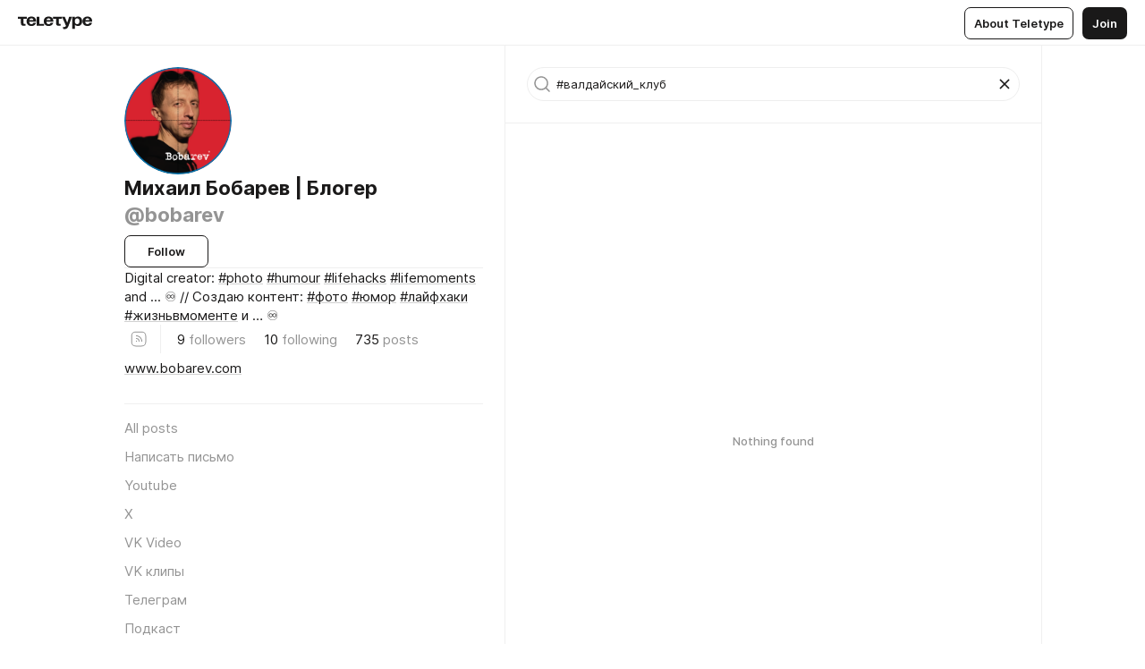

--- FILE ---
content_type: text/html
request_url: https://www.bobarev.com/?search=%23%D0%B2%D0%B0%D0%BB%D0%B4%D0%B0%D0%B9%D1%81%D0%BA%D0%B8%D0%B9_%D0%BA%D0%BB%D1%83%D0%B1
body_size: 48057
content:
<!DOCTYPE html>
<html  lang="en" data-theme="auto" data-head-attrs="lang,data-theme">

<head>
  
  <title>Михаил Бобарев | Блогер — #валдайский_клуб — Teletype</title><meta http-equiv="content-type" content="text/html; charset=UTF-8"><meta name="viewport" content="width=device-width, initial-scale=1, user-scalable=no"><meta name="apple-mobile-web-app-capable" content="yes"><meta name="apple-mobile-web-app-status-bar-style" content="default"><meta name="theme-color" content="#FFFFFF"><meta property="og:url" content="https://www.bobarev.com/?search=%23%D0%B2%D0%B0%D0%BB%D0%B4%D0%B0%D0%B9%D1%81%D0%BA%D0%B8%D0%B9_%D0%BA%D0%BB%D1%83%D0%B1"><meta property="og:site_name" content="Teletype"><meta property="tg:site_verification" content="g7j8/rPFXfhyrq5q0QQV7EsYWv4="><meta property="fb:app_id" content="560168947526654"><meta property="fb:pages" content="124472808071141"><meta property="twitter:card" content="summary_large_image"><link rel="canonical" href="https://www.bobarev.com/?search=%2523%25D0%25B2%25D0%25B0%25D0%25BB%25D0%25B4%25D0%25B0%25D0%25B9%25D1%2581%25D0%25BA%25D0%25B8%25D0%25B9_%25D0%25BA%25D0%25BB%25D1%2583%25D0%25B1"><link rel="alternate" href="https://www.bobarev.com/?search=%2523%25D0%25B2%25D0%25B0%25D0%25BB%25D0%25B4%25D0%25B0%25D0%25B9%25D1%2581%25D0%25BA%25D0%25B8%25D0%25B9_%25D0%25BA%25D0%25BB%25D1%2583%25D0%25B1" hreflang="x-default"><link rel="icon" type="image/x-icon" href="/favicon.ico"><link rel="icon" type="image/svg+xml" href="https://teletype.in/static/favicon.f39059fb.svg"><link rel="apple-touch-icon" href="https://teletype.in/static/apple-touch-icon.39e27d32.png"><link rel="search" type="application/opensearchdescription+xml" title="Teletype" href="https://teletype.in/opensearch.xml"><script src="https://yandex.ru/ads/system/context.js" async></script><script type="application/javascript">window.yaContextCb = window.yaContextCb || []</script><meta property="og:title" content="Михаил Бобарев | Блогер on Teletype"><meta property="twitter:title" content="Михаил Бобарев | Блогер on Teletype"><meta name="description" content="Digital creator: #photo #humour #lifehacks #lifemoments and ... ♾️ // Создаю контент: #фото #юмор #лайфхаки #жизньвмоменте и … ♾️"><meta property="og:description" content="Digital creator: #photo #humour #lifehacks #lifemoments and ... ♾️ // Создаю контент: #фото #юмор #лайфхаки #жизньвмоменте и … ♾️"><meta property="twitter:description" content="Digital creator: #photo #humour #lifehacks #lifemoments and ... ♾️ // Создаю контент: #фото #юмор #лайфхаки #жизньвмоменте и … ♾️"><meta property="og:image" content="https://img1.teletype.in/files/4e/b8/4eb85e03-9f4c-4352-9a5b-c3399e8cfe44.png"><meta property="twitter:image" content="https://img1.teletype.in/files/4e/b8/4eb85e03-9f4c-4352-9a5b-c3399e8cfe44.png"><meta property="og:image:type" content="image/png"><meta property="og:image:width" content="1200"><meta property="og:image:height" content="630"><link rel="alternate" type="application/rss+xml" title="RSS" href="https://www.bobarev.com/data/rss"><link rel="alternate" type="application/atom+xml" title="Atom" href="https://www.bobarev.com/data/atom"><meta name="head:count" content="31"><script>window.__INITIAL_STATE__={"config":{"version":"4.41.13","app_version":"4.41.13-4102","build_number":4102,"app":{"name":"teletype","title":"Teletype","url":{"assets":"https:\u002F\u002Fteletype.in","media":"https:\u002F\u002Fteletype.in\u002Ffiles","site":"https:\u002F\u002Fteletype.in","api":"https:\u002F\u002Fteletype.in\u002Fapi","updater":"wss:\u002F\u002Fteletype.in\u002Fupdater","media_api":"https:\u002F\u002Fteletype.in\u002Fmedia"},"links":{"tos":"https:\u002F\u002Fjournal.teletype.in\u002Flegal","journal":"https:\u002F\u002Fjournal.teletype.in\u002F","privacy":"https:\u002F\u002Fjournal.teletype.in\u002Flegal-privacy","domains":"https:\u002F\u002Fjournal.teletype.in\u002Fdomains","features":"https:\u002F\u002Fjournal.teletype.in\u002Ffeatures","updates":"https:\u002F\u002Fjournal.teletype.in\u002F+updates","email":"mailbox@teletype.in","cloudtips":{"tos":"https:\u002F\u002Fstatic.cloudpayments.ru\u002Fdocs\u002FCloudTips\u002Fcloudtips_oferta_teletype.pdf","agreement":"https:\u002F\u002Fstatic.cloudpayments.ru\u002Fdocs\u002FCloudTips\u002Fcloudtips_agreement_teletype.pdf","policy":"https:\u002F\u002Fstatic.cloudpayments.ru\u002Fdocs\u002Fpolicy-cloudpayments.pdf"}},"service":{"metrika":"42100904","ga":"G-74SRE9LWC4","facebook_id":560168947526654,"facebook_pages":"124472808071141","facebook_redirect":"https:\u002F\u002Fteletype.in\u002F.fb-callback","google_id":"589698636327-74fehjo4inhlnkc237ulk51petqlem42.apps.googleusercontent.com","google_redirect":"https:\u002F\u002Fteletype.in\u002F.google-callback","vk_id":51923672,"vk_redirect":"https:\u002F\u002Fteletype.in\u002F.vk-callback","yandex_pay_id":"aca5092b-9bd5-4dd1-875e-0e0be05aff00","yandex_pay_env":"Production","yandex_pay_gw":"cloudpayments","yandex_pay_gw_id":null,"tg_iv":"g7j8\u002FrPFXfhyrq5q0QQV7EsYWv4=","tg_login":"TeletypeAppBot","tg_link":"https:\u002F\u002Ft.me\u002FTeletypeAppBot","twitch_id":"lxc0c8o0u0l42bo1smeno623bnlxhs","twitch_redirect":"https:\u002F\u002Fteletype.in\u002F.twitch-callback","apple_id":"in.teletype.web","apple_redirect":"https:\u002F\u002Fteletype.in\u002F.siwa","recaptcha":"6Lf-zgAVAAAAAJIxQX0tdkzpFySG2e607DdgqRF-","recaptcha_v2":"6Lfm6TEfAAAAAK_crKCAL3BUBLmdZnrsvOeTHMNj","yandes_pay_gw_id":""},"pushes":{"app_id":"9185fd40-8599-4ea3-a2e7-f4e88560970e","auto_register":false,"notify_button":false,"iframe_path":"pushes","subscribe_path":"pushes\u002Fsubscribe"},"domains":{"protocol":"http:","port":null},"articles_on_page":10,"max_users_topics":10,"max_menu_items":10,"max_user_blogs":5,"autosave_timeout":15000,"views_scrolls":null,"articles_reactions":{"default":["👍","👎"],"max_uniq":10},"comments":{"can_edit_period":300000,"autoupdate_period":15000,"max_depth":3,"compact_from":2,"thread_collapse":25,"whitelist":{"formats":["bold","italic","strike","code","link","code"],"items":["p","blockquote","pre","image","youtube","vimeo","rutube","vkvideo"]}},"media":{"accept":[{"ext":".jpg","type":"jpg","types":["image\u002Fjpeg"]},{"ext":".png","type":"png","types":["image\u002Fpng"]},{"ext":".gif","type":"gif","types":["image\u002Fgif"]}],"max_size":5242880,"max_userpic_size":1048576},"langs":{"aliases":{"ru":["ru","be","uk","ky","ab","mo","et","lv"],"en":["en"]},"default":"en"}},"data":{"ttl":{"account":60000,"blog_articles":600000,"app_settings":600000,"showcase":60000,"article":60000,"blog":5000,"search":5000,"unsplash":60000,"comments":15000,"notifications":60000,"emoji":10000000}}},"domain":"www.bobarev.com","timezone":0,"lid":"6563846c-817c-5b84-aa40-1ec660226f91","url":"https:\u002F\u002Fwww.bobarev.com\u002F?search=%23%D0%B2%D0%B0%D0%BB%D0%B4%D0%B0%D0%B9%D1%81%D0%BA%D0%B8%D0%B9_%D0%BA%D0%BB%D1%83%D0%B1","account":{"_loading":false,"id":null,"blog_id":null,"blogs":null,"uri":null,"name":null,"userpic":null,"lang":null,"darkmode":null,"can_create_blog":null,"tfa_enabled":null,"popup_open":false,"wallet":{"loaded":false,"enabled":false,"available":false,"card":null,"balance":null,"receiver":null,"donations":{"params":{"from_date":null,"to_date":null,"blog_id":null},"total":0,"amount":0,"list":[]},"transactions":{"params":{"from_date":null,"to_date":null},"total":0,"amount":0,"list":[]},"payouts":{"params":{"from_date":null,"to_date":null},"total":0,"amount":0,"list":[]},"payout":{"open":false}}},"langs":{"lang":"en"},"app_settings":{"data":{"ad":{"params":{"article-under-text":{"id":"R-A-2565196-12","el":true,"disabled":true,"disableAdult":true,"exclude":[4102528]},"feed-article-under-text":{"id":"R-A-2565196-3","el":true},"article-floor":{"disabled":true,"type":"floorAd","platform":"touch","timeout":5000,"exclude":[4102528]},"blog-floor":{"disabled":true,"type":"floorAd","platform":"touch","timeout":5000,"exclude":[4102528]},"main-floor":{"disabled":true,"type":"floorAd","platform":"touch","timeout":10000},"blog-list":{"id":"R-A-2565196-13","el":true,"every":6,"start":1,"disableAdult":true,"exclude":[4102528]},"main-list":{"id":"R-A-2565196-14","el":true,"every":4},"main-trending-list":{"id":"R-A-2565196-14","disabled":true,"el":true,"every":4,"start":4},"main-following-list":{"id":"R-A-2565196-15","disabled":true,"el":true,"every":4,"start":4},"main-feed":{"id":"R-A-2565196-16","disabled":false,"type":"feed","el":true,"start":4,"every":0,"feedCardCount":4,"mobile":{"feedCardCount":4}},"article-feed":{"id":"R-A-2565196-17","disabled":false,"type":"feed","el":true,"feedCardCount":4,"disableAdult":true,"exclude":[4102528]},"article-above-text":{"id":"R-A-2565196-18","disabled":false,"el":true,"disableAdult":true,"exclude":[4102528]}},"exclude":[4102528]},"updater":{"enabled":true},"example_blogs":[65,71297,111029],"unsplash":[{"url":"https:\u002F\u002Fimages.unsplash.com\u002Fphoto-1562725081-7afc517eca8c?crop=entropy&cs=srgb&fm=jpg&ixid=M3w2MzEyfDB8MXxyYW5kb218fHx8fHx8fHwxNzY5ODM1NjAwfA&ixlib=rb-4.1.0&q=85","author":"Matthew Fournier","link":"https:\u002F\u002Funsplash.com\u002F@mattyfours"}],"giphy":["https:\u002F\u002Fmedia4.giphy.com\u002Fmedia\u002Fv1.Y2lkPTU2YzQ5Mjdld2hxbXoybWQ0a2M3ZzltZmNyaHBqbjgzNnh3cWUxc3FzbXdmYnQweSZlcD12MV9naWZzX2dpZklkJmN0PWc\u002F14SAx6S02Io1ThOlOY\u002Fgiphy.gif","https:\u002F\u002Fmedia1.giphy.com\u002Fmedia\u002Fv1.Y2lkPTU2YzQ5MjdlZnhsNXJnbmF3NWV6OTN5ZXgzdTBhNHZxdDJmYWgxZHhxcnZodmphcSZlcD12MV9naWZzX2dpZklkJmN0PWc\u002FLdOyjZ7io5Msw\u002Fgiphy.gif","https:\u002F\u002Fmedia1.giphy.com\u002Fmedia\u002Fv1.Y2lkPTU2YzQ5MjdlbjF5dTN3NTM0MTdya2x6MHU0dnNza3NudGVxbWR5dGN0Ynl5OWV3YSZlcD12MV9naWZzX2dpZklkJmN0PWc\u002FlptjRBxFKCJmFoibP3\u002Fgiphy-downsized.gif","https:\u002F\u002Fmedia0.giphy.com\u002Fmedia\u002Fv1.Y2lkPTU2YzQ5MjdldTV2bjVqNnNiMjJna3E1a3JpdTdpeG9hbjVmbnBjZmVyajhlMXVoYiZlcD12MV9naWZzX2dpZklkJmN0PWc\u002FLCdPNT81vlv3y\u002Fgiphy-downsized.gif","https:\u002F\u002Fmedia1.giphy.com\u002Fmedia\u002Fv1.Y2lkPTU2YzQ5MjdlYjFkYXhvbHl2cWp4dmZzdDl0aWlwaXV0eDd6b2Z0aTh4dGVtNjJvZSZlcD12MV9naWZzX2dpZklkJmN0PWc\u002FbPdI2MXEbnDUs\u002Fgiphy.gif","https:\u002F\u002Fmedia4.giphy.com\u002Fmedia\u002Fv1.Y2lkPTU2YzQ5MjdlYnp2azkzY214aHAxY211cHVhM2pqdTBkYWx6NGFpb2FvdzlqN3BkbiZlcD12MV9naWZzX2dpZklkJmN0PWc\u002FEXmE33UEtfuQo\u002Fgiphy.gif","https:\u002F\u002Fmedia4.giphy.com\u002Fmedia\u002Fv1.Y2lkPTU2YzQ5MjdlZ3ZyODd2d2s1NHlhZjR4NGIzNW45ZHBicWdrNDhxZGpwc2ZqcHlvYiZlcD12MV9naWZzX2dpZklkJmN0PWc\u002FJLELwGi2ksYTu\u002Fgiphy.gif","https:\u002F\u002Fmedia3.giphy.com\u002Fmedia\u002Fv1.Y2lkPTU2YzQ5Mjdla3plYzZ2bDR5em9xYzh2YzNyMmwwODJzNG1veGxtZGtnN3I0eTQzciZlcD12MV9naWZzX2dpZklkJmN0PWc\u002F56t3lKn4Xym0DQ2Zn7\u002Fgiphy-downsized.gif","https:\u002F\u002Fmedia3.giphy.com\u002Fmedia\u002Fv1.Y2lkPTU2YzQ5MjdlMHJzZ3d1Z3FmbjdpbGxtMXBxZ3gxM3MzaHVjaGJlcWw3cnFueXN2eCZlcD12MV9naWZzX2dpZklkJmN0PWc\u002F3Jhdg8Qro5kMo\u002Fgiphy.gif","https:\u002F\u002Fmedia1.giphy.com\u002Fmedia\u002Fv1.Y2lkPTU2YzQ5Mjdld2ptc3Y2Zng0OXViZ2c4YWVxbmprYWE3NzhzYm5pdGc2cXBnMThzYyZlcD12MV9naWZzX2dpZklkJmN0PWc\u002F3osxYamKD88c6pXdfO\u002Fgiphy.gif","https:\u002F\u002Fmedia0.giphy.com\u002Fmedia\u002Fv1.Y2lkPTU2YzQ5MjdlcXEzcGx4dHZ3Y2c1cjVkNTR6NmYxdnR1aDZ5b3p3ZWhvY2U5bXcydyZlcD12MV9naWZzX2dpZklkJmN0PWc\u002FMOMKdGBAWJDmkYtBUW\u002Fgiphy-downsized.gif"],"_loadTime":1769838379222},"loading":null},"search":{"loading":{"search":true,"suggest":true},"search":{"query":"","blog_id":null,"articles":[],"blogs":[],"offset":{"blogs":0,"articles":0},"total":{"blogs":0,"articles":0}},"suggest":[]},"blog_articles":{"items":{"1131955":{"length":734,"limit":10,"last_article":0,"blog":{"id":1131955,"uri":"bobarev","name":"Михаил Бобарев | Блогер","userpic":"https:\u002F\u002Fimg3.teletype.in\u002Ffiles\u002Fef\u002F8a\u002Fef8aaba9-ca13-4efd-92d3-1e99860712e9.png","domain":"www.bobarev.com","domain_https":true,"bio":"Digital creator: #photo #humour #lifehacks #lifemoments and ... ♾️ \u002F\u002F Создаю контент: #фото #юмор #лайфхаки #жизньвмоменте и … ♾️","sharing":"https:\u002F\u002Fimg1.teletype.in\u002Ffiles\u002F4e\u002Fb8\u002F4eb85e03-9f4c-4352-9a5b-c3399e8cfe44.png","website":"https:\u002F\u002Fwww.bobarev.com","lang":"ru","list_style":null,"personal":true,"verified":false,"adult":false,"show_topics_menu":true,"comments_enabled":true,"reactions_enabled":true,"reposts_enabled":true,"related_enabled":true,"donations_disabled":null,"menu":[{"url":"mailto:ibobarev@gmail.com?subject=Телетайп блог","name":"Написать письмо"},{"url":"https:\u002F\u002Fwww.youtube.com\u002Fc\u002Fmichaelbobarev","name":"Youtube"},{"url":"https:\u002F\u002Fx.com\u002Fmichaelbobarev","name":"X"},{"url":"https:\u002F\u002Fvk.com\u002Fvideo\u002F@michaelbobarev","name":"VK Video"},{"url":"https:\u002F\u002Fvk.com\u002Fclips\u002Fmichaelbobarev","name":"VK клипы"},{"url":"https:\u002F\u002Ft.me\u002Fmichaelbobarev","name":"Телеграм"},{"url":"https:\u002F\u002Fpodcast.bobarev.com","name":"Подкаст"},{"url":"https:\u002F\u002Fdomain.bobarev.com","name":"Красивое доменное имя"},{"url":"https:\u002F\u002Fud.me\u002Fbobarev.x","name":"Bobarev.X"},{"url":"https:\u002F\u002Fud.me\u002Fbobarev.wallet","name":"Bobarev.Wallet"}]},"sections":{"published":735,"scheduled":null,"hidden":null,"drafts":null},"pinned_article":{"id":8126119,"uri":"radio","created_at":"2026-01-26T19:42:49.392Z","published_at":"2026-01-26T19:42:49.389Z","last_edited_at":"2026-01-26T20:50:40.284Z","visibility":"all","title":"Bobarev FM","cut_text":"Digital creator: #photo #humour #lifehacks #lifemoments and ... ♾️ \u002F\u002F Создаю контент: #фото #юмор #лайфхаки #жизньвмоменте и … ♾️","cut_image":"https:\u002F\u002Fimg1.teletype.in\u002Ffiles\u002F88\u002Fcb\u002F88cb7b54-376a-4f8e-b78a-e701f698baad.png","cut_article_id":null,"sharing_text":"Digital creator: #photo #humour #lifehacks #lifemoments and ... ♾️ \u002F\u002F Создаю контент: #фото #юмор #лайфхаки #жизньвмоменте и … ♾️","sharing_image":"https:\u002F\u002Fimg4.teletype.in\u002Ffiles\u002Fb5\u002Fb5\u002Fb5b59b9d-3bb7-4b39-a057-dfff060ca219.png","sharing_type":"image","comments_enabled":true,"reactions_enabled":true,"subscriptions_enabled":true,"reposts_enabled":true,"related_enabled":true,"sharing_enabled":true,"is_post":false,"views":19,"pin_options":{},"author_id":1131955,"creator_id":1131955,"comments":0,"reactions":0,"reposts":0,"author":{"id":1131955,"uri":"bobarev","name":"Михаил Бобарев | Блогер","userpic":"https:\u002F\u002Fimg3.teletype.in\u002Ffiles\u002Fef\u002F8a\u002Fef8aaba9-ca13-4efd-92d3-1e99860712e9.png","domain":"www.bobarev.com","domain_https":true,"personal":true,"verified":false,"adult":false,"list_style":null},"cut_article":null},"topics":[],"articles":[{"id":8107808,"uri":"love","created_at":"2026-01-22T04:52:46.397Z","published_at":"2026-01-22T04:52:46.395Z","last_edited_at":"2026-01-22T04:52:46.397Z","visibility":"all","title":"Love","cut":null,"cut_text":"Love","cut_image":"https:\u002F\u002Fimg2.teletype.in\u002Ffiles\u002F53\u002F8b\u002F538b200c-b8a9-49c6-8d02-c1fcce818e52.jpeg","cut_article_id":null,"sharing_text":"Love by Michael Bobarev","sharing_image":"https:\u002F\u002Fimg1.teletype.in\u002Ffiles\u002F02\u002Fb8\u002F02b83351-1a8e-456d-88d2-d7d56fdbc146.png","sharing_type":"image","comments_enabled":true,"reactions_enabled":true,"subscriptions_enabled":true,"reposts_enabled":true,"related_enabled":true,"sharing_enabled":true,"is_post":false,"views":3,"author_id":1131955,"creator_id":1131955,"comments":0,"reactions":0,"reposts":0,"topics":[],"author":{"id":1131955,"uri":"bobarev","domain":"www.bobarev.com","domain_https":true,"name":"Михаил Бобарев | Блогер","userpic":"https:\u002F\u002Fimg3.teletype.in\u002Ffiles\u002Fef\u002F8a\u002Fef8aaba9-ca13-4efd-92d3-1e99860712e9.png","verified":false,"comments_enabled":true,"reactions_enabled":true,"reposts_enabled":true,"related_enabled":true},"creator":{"id":1131955,"uri":"bobarev","domain":"www.bobarev.com","domain_https":true,"name":"Михаил Бобарев | Блогер","userpic":"https:\u002F\u002Fimg3.teletype.in\u002Ffiles\u002Fef\u002F8a\u002Fef8aaba9-ca13-4efd-92d3-1e99860712e9.png","verified":false,"comments_enabled":true,"reactions_enabled":true,"reposts_enabled":true,"related_enabled":true},"articles_mentions":[],"cut_article":null},{"id":7554158,"uri":"FiioRetroNano","created_at":"2025-08-30T10:09:14.613Z","published_at":"2025-08-30T10:09:14.611Z","last_edited_at":"2025-08-30T10:09:14.613Z","visibility":"all","title":"Беспроводной кассетник ( Fiio Retro Nano )","cut":null,"cut_text":"Беспроводной кассетник ( Fiio Retro Nano )","cut_image":"https:\u002F\u002Fimg2.teletype.in\u002Ffiles\u002F54\u002F33\u002F543392cc-92c1-459c-8db6-74c24645496a.jpeg","cut_article_id":null,"sharing_text":"Беспроводной кассетник ( Fiio Retro Nano )","sharing_image":"https:\u002F\u002Fimg2.teletype.in\u002Ffiles\u002F59\u002Ff1\u002F59f11ae5-ea58-40fc-bc1c-9d58c38a109a.png","sharing_type":"image","comments_enabled":true,"reactions_enabled":true,"subscriptions_enabled":true,"reposts_enabled":true,"related_enabled":true,"sharing_enabled":true,"is_post":false,"views":55,"author_id":1131955,"creator_id":1131955,"comments":0,"reactions":0,"reposts":0,"topics":[],"author":{"id":1131955,"uri":"bobarev","domain":"www.bobarev.com","domain_https":true,"name":"Михаил Бобарев | Блогер","userpic":"https:\u002F\u002Fimg3.teletype.in\u002Ffiles\u002Fef\u002F8a\u002Fef8aaba9-ca13-4efd-92d3-1e99860712e9.png","verified":false,"comments_enabled":true,"reactions_enabled":true,"reposts_enabled":true,"related_enabled":true},"creator":{"id":1131955,"uri":"bobarev","domain":"www.bobarev.com","domain_https":true,"name":"Михаил Бобарев | Блогер","userpic":"https:\u002F\u002Fimg3.teletype.in\u002Ffiles\u002Fef\u002F8a\u002Fef8aaba9-ca13-4efd-92d3-1e99860712e9.png","verified":false,"comments_enabled":true,"reactions_enabled":true,"reposts_enabled":true,"related_enabled":true},"articles_mentions":[],"cut_article":null},{"id":7475269,"uri":"date","created_at":"2025-08-09T18:41:56.333Z","published_at":"2025-08-09T18:41:56.330Z","last_edited_at":"2025-08-09T18:41:56.333Z","visibility":"all","title":"Свидание","cut":null,"cut_text":"Свидание","cut_image":"https:\u002F\u002Fimg4.teletype.in\u002Ffiles\u002Fb6\u002Fc6\u002Fb6c6cbb3-efc4-4953-a7c2-8fc05c503471.jpeg","cut_article_id":null,"sharing_text":"","sharing_image":"https:\u002F\u002Fimg3.teletype.in\u002Ffiles\u002Faf\u002F1c\u002Faf1cea55-1748-4ee3-aaf0-14f37dae5117.png","sharing_type":"image","comments_enabled":true,"reactions_enabled":true,"subscriptions_enabled":true,"reposts_enabled":true,"related_enabled":true,"sharing_enabled":true,"is_post":false,"views":35,"author_id":1131955,"creator_id":1131955,"comments":0,"reactions":0,"reposts":0,"topics":[],"author":{"id":1131955,"uri":"bobarev","domain":"www.bobarev.com","domain_https":true,"name":"Михаил Бобарев | Блогер","userpic":"https:\u002F\u002Fimg3.teletype.in\u002Ffiles\u002Fef\u002F8a\u002Fef8aaba9-ca13-4efd-92d3-1e99860712e9.png","verified":false,"comments_enabled":true,"reactions_enabled":true,"reposts_enabled":true,"related_enabled":true},"creator":{"id":1131955,"uri":"bobarev","domain":"www.bobarev.com","domain_https":true,"name":"Михаил Бобарев | Блогер","userpic":"https:\u002F\u002Fimg3.teletype.in\u002Ffiles\u002Fef\u002F8a\u002Fef8aaba9-ca13-4efd-92d3-1e99860712e9.png","verified":false,"comments_enabled":true,"reactions_enabled":true,"reposts_enabled":true,"related_enabled":true},"articles_mentions":[],"cut_article":null},{"id":7453772,"uri":"UndergroundArt","created_at":"2025-08-04T08:51:02.847Z","published_at":"2025-08-04T08:51:02.845Z","last_edited_at":"2025-08-04T08:51:02.847Z","visibility":"all","title":"Подземное искусство","cut":null,"cut_text":"Подземное искусство \u002F Bobarev.art","cut_image":"https:\u002F\u002Fimg3.teletype.in\u002Ffiles\u002Fee\u002Fa9\u002Feea9fdd4-1ddf-4746-bfef-165d88f8d9b6.jpeg","cut_article_id":null,"sharing_text":"Подземное искусство \u002F Bobarev.art","sharing_image":"https:\u002F\u002Fimg3.teletype.in\u002Ffiles\u002Faa\u002Fec\u002Faaec5610-544d-4ea8-a29c-1130ca6a84ad.png","sharing_type":"image","comments_enabled":true,"reactions_enabled":true,"subscriptions_enabled":true,"reposts_enabled":true,"related_enabled":true,"sharing_enabled":true,"is_post":false,"views":25,"author_id":1131955,"creator_id":1131955,"comments":0,"reactions":0,"reposts":0,"topics":[],"author":{"id":1131955,"uri":"bobarev","domain":"www.bobarev.com","domain_https":true,"name":"Михаил Бобарев | Блогер","userpic":"https:\u002F\u002Fimg3.teletype.in\u002Ffiles\u002Fef\u002F8a\u002Fef8aaba9-ca13-4efd-92d3-1e99860712e9.png","verified":false,"comments_enabled":true,"reactions_enabled":true,"reposts_enabled":true,"related_enabled":true},"creator":{"id":1131955,"uri":"bobarev","domain":"www.bobarev.com","domain_https":true,"name":"Михаил Бобарев | Блогер","userpic":"https:\u002F\u002Fimg3.teletype.in\u002Ffiles\u002Fef\u002F8a\u002Fef8aaba9-ca13-4efd-92d3-1e99860712e9.png","verified":false,"comments_enabled":true,"reactions_enabled":true,"reposts_enabled":true,"related_enabled":true},"articles_mentions":[],"cut_article":null},{"id":7423001,"uri":"unblockthedoors","created_at":"2025-07-26T10:27:03.366Z","published_at":"2025-07-26T10:27:03.366Z","last_edited_at":"2025-07-26T10:27:03.366Z","visibility":"all","title":"Освободите двери","cut":null,"cut_text":null,"cut_image":"https:\u002F\u002Fimg3.teletype.in\u002Ffiles\u002F60\u002Fa4\u002F60a43b8c-1be0-4351-ac64-240d1258982c.jpeg","cut_article_id":null,"sharing_text":"","sharing_image":"https:\u002F\u002Fimg2.teletype.in\u002Ffiles\u002F16\u002Fe1\u002F16e1acfa-a44a-491c-a191-8881312f6ac8.png","sharing_type":"text","comments_enabled":true,"reactions_enabled":true,"subscriptions_enabled":true,"reposts_enabled":true,"related_enabled":true,"sharing_enabled":true,"is_post":false,"views":16,"author_id":1131955,"creator_id":1131955,"comments":0,"reactions":0,"reposts":0,"topics":[],"author":{"id":1131955,"uri":"bobarev","domain":"www.bobarev.com","domain_https":true,"name":"Михаил Бобарев | Блогер","userpic":"https:\u002F\u002Fimg3.teletype.in\u002Ffiles\u002Fef\u002F8a\u002Fef8aaba9-ca13-4efd-92d3-1e99860712e9.png","verified":false,"comments_enabled":true,"reactions_enabled":true,"reposts_enabled":true,"related_enabled":true},"creator":{"id":1131955,"uri":"bobarev","domain":"www.bobarev.com","domain_https":true,"name":"Михаил Бобарев | Блогер","userpic":"https:\u002F\u002Fimg3.teletype.in\u002Ffiles\u002Fef\u002F8a\u002Fef8aaba9-ca13-4efd-92d3-1e99860712e9.png","verified":false,"comments_enabled":true,"reactions_enabled":true,"reposts_enabled":true,"related_enabled":true},"articles_mentions":[],"cut_article":null},{"id":7384774,"uri":"brainstorm","created_at":"2025-07-17T11:46:11.868Z","published_at":"2025-07-17T11:46:11.865Z","last_edited_at":"2025-07-20T20:49:56.000Z","visibility":"all","title":"Brainstorm","cut":null,"cut_text":"#brainstorm #birds #freedom #streetphoto #streetphotograhy #streetphotographer","cut_image":"https:\u002F\u002Fimg3.teletype.in\u002Ffiles\u002Fe8\u002Fd0\u002Fe8d08a2c-4a21-4f83-8df3-bf500b3990f2.jpeg","cut_article_id":null,"sharing_text":"#brainstorm #birds #freedom #streetphoto #streetphotograhy #streetphotographer","sharing_image":"https:\u002F\u002Fimg3.teletype.in\u002Ffiles\u002Fa7\u002F75\u002Fa775a648-017e-4f58-b5bf-8746581d7679.png","sharing_type":"image","comments_enabled":true,"reactions_enabled":true,"subscriptions_enabled":true,"reposts_enabled":true,"related_enabled":true,"sharing_enabled":true,"is_post":false,"views":7,"author_id":1131955,"creator_id":1131955,"comments":0,"reactions":0,"reposts":0,"topics":[],"author":{"id":1131955,"uri":"bobarev","domain":"www.bobarev.com","domain_https":true,"name":"Михаил Бобарев | Блогер","userpic":"https:\u002F\u002Fimg3.teletype.in\u002Ffiles\u002Fef\u002F8a\u002Fef8aaba9-ca13-4efd-92d3-1e99860712e9.png","verified":false,"comments_enabled":true,"reactions_enabled":true,"reposts_enabled":true,"related_enabled":true},"creator":{"id":1131955,"uri":"bobarev","domain":"www.bobarev.com","domain_https":true,"name":"Михаил Бобарев | Блогер","userpic":"https:\u002F\u002Fimg3.teletype.in\u002Ffiles\u002Fef\u002F8a\u002Fef8aaba9-ca13-4efd-92d3-1e99860712e9.png","verified":false,"comments_enabled":true,"reactions_enabled":true,"reposts_enabled":true,"related_enabled":true},"articles_mentions":[],"cut_article":null},{"id":7093684,"uri":"9may2025","created_at":"2025-05-07T18:44:23.354Z","published_at":"2025-05-07T18:44:23.352Z","last_edited_at":"2025-05-07T18:44:23.354Z","visibility":"all","title":"Москва накануне 9 Мая 2025","cut":null,"cut_text":"Москва накануне 9 Мая 2025","cut_image":"https:\u002F\u002Fimg1.teletype.in\u002Ffiles\u002F4e\u002F73\u002F4e73a360-686e-406d-850c-0dd858432030.jpeg","cut_article_id":null,"sharing_text":"Москва накануне 9 Мая 2025","sharing_image":"https:\u002F\u002Fimg4.teletype.in\u002Ffiles\u002F75\u002Fec\u002F75eca891-6d4a-4f53-85b7-c28bc6926881.png","sharing_type":"image","comments_enabled":true,"reactions_enabled":true,"subscriptions_enabled":true,"reposts_enabled":true,"related_enabled":true,"sharing_enabled":true,"is_post":false,"views":15,"author_id":1131955,"creator_id":1131955,"comments":0,"reactions":0,"reposts":0,"topics":[],"author":{"id":1131955,"uri":"bobarev","domain":"www.bobarev.com","domain_https":true,"name":"Михаил Бобарев | Блогер","userpic":"https:\u002F\u002Fimg3.teletype.in\u002Ffiles\u002Fef\u002F8a\u002Fef8aaba9-ca13-4efd-92d3-1e99860712e9.png","verified":false,"comments_enabled":true,"reactions_enabled":true,"reposts_enabled":true,"related_enabled":true},"creator":{"id":1131955,"uri":"bobarev","domain":"www.bobarev.com","domain_https":true,"name":"Михаил Бобарев | Блогер","userpic":"https:\u002F\u002Fimg3.teletype.in\u002Ffiles\u002Fef\u002F8a\u002Fef8aaba9-ca13-4efd-92d3-1e99860712e9.png","verified":false,"comments_enabled":true,"reactions_enabled":true,"reposts_enabled":true,"related_enabled":true},"articles_mentions":[],"cut_article":null},{"id":6918326,"uri":"scammerisajob","created_at":"2025-04-02T14:41:15.096Z","published_at":"2025-04-02T14:41:15.087Z","last_edited_at":"2025-04-02T14:41:57.544Z","visibility":"all","title":"Мошенник - это работа","cut":null,"cut_text":"Мошенник - это работа","cut_image":"https:\u002F\u002Fimg2.teletype.in\u002Ffiles\u002F16\u002Fb7\u002F16b77f01-11f5-42e3-ac49-d6283169cfed.jpeg","cut_article_id":null,"sharing_text":"#мошенники #мошенничество #обман","sharing_image":"https:\u002F\u002Fimg3.teletype.in\u002Ffiles\u002F66\u002F47\u002F664739ff-9ee0-4fce-b75e-afda875a9694.png","sharing_type":"text","comments_enabled":true,"reactions_enabled":true,"subscriptions_enabled":true,"reposts_enabled":true,"related_enabled":true,"sharing_enabled":true,"is_post":false,"views":30,"author_id":1131955,"creator_id":1131955,"comments":0,"reactions":0,"reposts":0,"topics":[],"author":{"id":1131955,"uri":"bobarev","domain":"www.bobarev.com","domain_https":true,"name":"Михаил Бобарев | Блогер","userpic":"https:\u002F\u002Fimg3.teletype.in\u002Ffiles\u002Fef\u002F8a\u002Fef8aaba9-ca13-4efd-92d3-1e99860712e9.png","verified":false,"comments_enabled":true,"reactions_enabled":true,"reposts_enabled":true,"related_enabled":true},"creator":{"id":1131955,"uri":"bobarev","domain":"www.bobarev.com","domain_https":true,"name":"Михаил Бобарев | Блогер","userpic":"https:\u002F\u002Fimg3.teletype.in\u002Ffiles\u002Fef\u002F8a\u002Fef8aaba9-ca13-4efd-92d3-1e99860712e9.png","verified":false,"comments_enabled":true,"reactions_enabled":true,"reposts_enabled":true,"related_enabled":true},"articles_mentions":[],"cut_article":null},{"id":6801195,"uri":"artdehancer","created_at":"2025-03-10T20:26:05.188Z","published_at":"2025-03-10T20:26:05.188Z","last_edited_at":"2025-03-10T20:26:05.188Z","visibility":"all","title":"Художественый ухудшатель","cut":null,"cut_text":"Художественный улучшатель #artdehancer #dehancer #filmbox","cut_image":"https:\u002F\u002Fimg2.teletype.in\u002Ffiles\u002F5d\u002F5a\u002F5d5a791c-e46b-4186-8492-549adfb1cb18.jpeg","cut_article_id":null,"sharing_text":"#artdehancer #dehancer #filmbox","sharing_image":"https:\u002F\u002Fimg1.teletype.in\u002Ffiles\u002F8c\u002F10\u002F8c10cf22-9495-4dd0-9a39-8a4c9fe8ae09.png","sharing_type":"image","comments_enabled":true,"reactions_enabled":true,"subscriptions_enabled":true,"reposts_enabled":true,"related_enabled":true,"sharing_enabled":true,"is_post":false,"views":22,"author_id":1131955,"creator_id":1131955,"comments":0,"reactions":0,"reposts":0,"topics":[],"author":{"id":1131955,"uri":"bobarev","domain":"www.bobarev.com","domain_https":true,"name":"Михаил Бобарев | Блогер","userpic":"https:\u002F\u002Fimg3.teletype.in\u002Ffiles\u002Fef\u002F8a\u002Fef8aaba9-ca13-4efd-92d3-1e99860712e9.png","verified":false,"comments_enabled":true,"reactions_enabled":true,"reposts_enabled":true,"related_enabled":true},"creator":{"id":1131955,"uri":"bobarev","domain":"www.bobarev.com","domain_https":true,"name":"Михаил Бобарев | Блогер","userpic":"https:\u002F\u002Fimg3.teletype.in\u002Ffiles\u002Fef\u002F8a\u002Fef8aaba9-ca13-4efd-92d3-1e99860712e9.png","verified":false,"comments_enabled":true,"reactions_enabled":true,"reposts_enabled":true,"related_enabled":true},"articles_mentions":[],"cut_article":null},{"id":6788136,"uri":"appetite","created_at":"2025-03-07T13:26:55.364Z","published_at":"2025-03-07T13:26:55.287Z","last_edited_at":"2025-03-07T13:26:55.364Z","visibility":"all","title":"Appetite","cut":null,"cut_text":"Appetite #appetite #bonappetit #streetphoto #streetphotograhy #streetphotographer credit: https:\u002F\u002Fwww.bobarev.com","cut_image":"https:\u002F\u002Fimg3.teletype.in\u002Ffiles\u002F6d\u002Ff5\u002F6df5bf24-9cc8-44fd-ba33-fef34ab70181.jpeg","cut_article_id":null,"sharing_text":"Appetite #appetite #bonappetit #streetphoto #streetphotograhy #streetphotographer credit: https:\u002F\u002Fwww.bobarev.com","sharing_image":"https:\u002F\u002Fimg1.teletype.in\u002Ffiles\u002F01\u002F5d\u002F015dee3e-b599-44bc-a8f2-753367cb2cfd.png","sharing_type":"image","comments_enabled":true,"reactions_enabled":true,"subscriptions_enabled":true,"reposts_enabled":true,"related_enabled":true,"sharing_enabled":true,"is_post":false,"views":42,"author_id":1131955,"creator_id":1131955,"comments":0,"reactions":0,"reposts":0,"topics":[],"author":{"id":1131955,"uri":"bobarev","domain":"www.bobarev.com","domain_https":true,"name":"Михаил Бобарев | Блогер","userpic":"https:\u002F\u002Fimg3.teletype.in\u002Ffiles\u002Fef\u002F8a\u002Fef8aaba9-ca13-4efd-92d3-1e99860712e9.png","verified":false,"comments_enabled":true,"reactions_enabled":true,"reposts_enabled":true,"related_enabled":true},"creator":{"id":1131955,"uri":"bobarev","domain":"www.bobarev.com","domain_https":true,"name":"Михаил Бобарев | Блогер","userpic":"https:\u002F\u002Fimg3.teletype.in\u002Ffiles\u002Fef\u002F8a\u002Fef8aaba9-ca13-4efd-92d3-1e99860712e9.png","verified":false,"comments_enabled":true,"reactions_enabled":true,"reposts_enabled":true,"related_enabled":true},"articles_mentions":[],"cut_article":null}],"drafts":null,"params":{"limit":10,"section":null,"topic":null},"_loadTime":1769838379255}},"loading":false},"blogs":{"items":[{"id":1131955,"uri":"bobarev","name":"Михаил Бобарев | Блогер","bio":"Digital creator: #photo #humour #lifehacks #lifemoments and ... ♾️ \u002F\u002F Создаю контент: #фото #юмор #лайфхаки #жизньвмоменте и … ♾️","userpic":"https:\u002F\u002Fimg3.teletype.in\u002Ffiles\u002Fef\u002F8a\u002Fef8aaba9-ca13-4efd-92d3-1e99860712e9.png","domain":"www.bobarev.com","domain_https":true,"verified":false,"subscriptions":9,"subscribed":10,"you_subscribed":false,"subscribed_on_you":false,"author":false,"admin":false,"owner":false,"_loadTime":1769838379257}],"blocked_teammates":[],"blocked_users":[],"subscribed_users":{"blog_id":null,"total":0,"list":[]},"subscriptions_users":{"blog_id":null,"total":0,"list":[]},"donations":{"blog_id":null,"stats":null,"data":null,"_loadTime":0},"settings":{"items":[],"suggests":{"teammates":[],"topics":[]},"tfa_list":[],"settings":{"open":false,"blog_id":null,"section":null},"new_blog":{"open":false}}},"error":null,"defer":null,"inited":false,"user_ga":null,"user_ym":null,"dom":{"screens":{"medium":false,"tablet":false,"mobile":false},"darkmode":false,"is_safari":false},"feed":{"following":[],"trending":[],"trending_widget":[],"featured_blogs":[]},"articles":{"loading":false,"items":{},"related":{},"donations":{"article_id":null,"data":null,"_loadTime":0}},"articles_reactions":{"items":{},"loading":false},"articles_reposts":{"items":[]},"comments":{"loading":false,"items":{},"info":{}},"drafts":{"items":[]},"imports":{"items":[],"loading":false},"emojis":{"data":[],"loading":null,"loadTime":0,"query":""},"varlamov":{"footer":[],"trending":[],"youtube":[],"socials":{},"about":{},"editorial":{},"banners":null,"donations":null,"_full":null,"_loaded":false,"_loadTime":0}};window.__PUBLIC_PATH__='https://teletype.in/';</script><link rel="modulepreload" crossorigin href="https://teletype.in/static/Blog.b073f1c4.js"><link rel="modulepreload" crossorigin href="https://teletype.in/static/Default.15c4982e.js"><link rel="stylesheet" href="https://teletype.in/static/Default.39044dde.css"><link rel="modulepreload" crossorigin href="https://teletype.in/static/AD.9a634925.js"><link rel="stylesheet" href="https://teletype.in/static/AD.9ea140df.css"><link rel="modulepreload" crossorigin href="https://teletype.in/static/form.be54dd2e.js"><link rel="stylesheet" href="https://teletype.in/static/form.637de517.css"><link rel="modulepreload" crossorigin href="https://teletype.in/static/input.9acd09c1.js"><link rel="stylesheet" href="https://teletype.in/static/input.d5fcf258.css"><link rel="modulepreload" crossorigin href="https://teletype.in/static/preloader.b86f9c9c.js"><link rel="stylesheet" href="https://teletype.in/static/preloader.0c891e69.css">
  <script type="module" crossorigin src="https://teletype.in/static/index.840c5e98.js"></script>
  <link rel="stylesheet" href="https://teletype.in/static/index.d1a8877c.css">
</head>

<body  class="" style="" data-head-attrs="class,style"><div id="app" style=""><div class="layout" data-v-55fa37c6><div class="menu" data-v-55fa37c6 data-v-658d3930><div class="menu__backdrop" data-v-658d3930></div><div class="menu__content" style="" data-v-658d3930><div class="menu__item" data-v-658d3930><a href="https://teletype.in/" class="menu__logo_image" data-v-658d3930><!--[--><svg xmlns="http://www.w3.org/2000/svg" width="84" height="16" fill="currentColor" viewBox="0 0 84 16" data-v-658d3930><path d="M0 1.288v2.11h3.368v5.18c0 2.302 1.368 2.782 3.367 2.782 1.263 0 1.79-.192 1.79-.192V9.153s-.316.096-.948.096c-.947 0-1.263-.288-1.263-1.15V3.397h3.579v-2.11H0Zm9.674 4.988c0 2.916 1.789 5.275 5.472 5.275 4.526 0 5.157-3.549 5.157-3.549h-2.947s-.315 1.535-2.104 1.535c-1.768 0-2.484-1.151-2.61-2.686h7.745s.021-.345.021-.575C20.408 3.36 18.746 1 15.146 1c-3.599 0-5.472 2.36-5.472 5.276Zm5.472-3.262c1.453 0 2.042.883 2.232 2.11h-4.652c.252-1.227.968-2.11 2.42-2.11Zm14.098 6.139h-5.367V1.288H20.93v9.976h8.314v-2.11Zm-.33-2.877c0 2.916 1.789 5.275 5.472 5.275 4.526 0 5.157-3.549 5.157-3.549h-2.947s-.315 1.535-2.104 1.535c-1.768 0-2.484-1.151-2.61-2.686h7.745s.021-.345.021-.575C39.648 3.36 37.986 1 34.386 1c-3.599 0-5.472 2.36-5.472 5.276Zm5.472-3.262c1.453 0 2.042.883 2.231 2.11h-4.651c.252-1.227.968-2.11 2.42-2.11Zm4.937-1.726v2.11h3.367v5.18c0 2.302 1.369 2.782 3.368 2.782 1.263 0 1.79-.192 1.79-.192V9.153s-.316.096-.948.096c-.947 0-1.263-.288-1.263-1.15V3.397h3.578v-2.11h-9.892Zm21.153 0H57.32l-2.168 6.58-2.673-6.58H49.32l4.42 9.976c-.421.92-.842 1.438-1.895 1.438a5.269 5.269 0 0 1-1.368-.191v2.206s.842.287 1.895.287c2.21 0 3.346-1.17 4.21-3.453l3.893-10.263Zm.312 13.429h2.947v-4.509h.105s.947 1.343 3.262 1.343c3.157 0 4.736-2.494 4.736-5.275C71.838 3.494 70.259 1 67.102 1c-2.42 0-3.368 1.63-3.368 1.63h-.105V1.289h-2.841v13.429Zm2.841-8.441c0-1.804.842-3.262 2.631-3.262 1.79 0 2.631 1.458 2.631 3.262 0 1.803-.842 3.261-2.63 3.261-1.79 0-2.632-1.458-2.632-3.261Zm8.637 0c0 2.916 1.789 5.275 5.472 5.275 4.525 0 5.157-3.549 5.157-3.549h-2.947s-.316 1.535-2.105 1.535c-1.768 0-2.483-1.151-2.61-2.686h7.746S83 6.506 83 6.276C83 3.36 81.337 1 77.738 1c-3.6 0-5.472 2.36-5.472 5.276Zm5.472-3.262c1.452 0 2.042.883 2.231 2.11h-4.651c.252-1.227.968-2.11 2.42-2.11Z"></path></svg><!--]--></a></div><div class="menu__split" data-v-658d3930></div><div class="menu__item" data-v-658d3930><!--[--><!----><div class="menu__buttons" data-v-658d3930><!--[--><!--]--><a href="https://teletype.in/about" class="button m_display_inline" data-v-658d3930 data-v-278085c1><!--[--><div class="button__content" data-v-278085c1><!--[--><!----><!--[--><span class="button__text" data-v-278085c1>About Teletype</span><!--]--><!----><!--]--></div><!----><!----><!--]--></a><a href="https://teletype.in/login?redir=http://www.bobarev.com/?search=%2523%25D0%25B2%25D0%25B0%25D0%25BB%25D0%25B4%25D0%25B0%25D0%25B9%25D1%2581%25D0%25BA%25D0%25B8%25D0%25B9_%25D0%25BA%25D0%25BB%25D1%2583%25D0%25B1" class="button m_type_filled m_display_inline" type="filled" data-v-658d3930 data-v-278085c1><!--[--><div class="button__content" data-v-278085c1><!--[--><!----><!--[--><span class="button__text" data-v-278085c1>Join</span><!--]--><!----><!--]--></div><!----><!----><!--]--></a><!----><!--[--><!--]--><!----><!----><!--[--><!--]--></div><!--]--></div></div><!----></div><div class="layout__content m_main blog" data-v-55fa37c6><div class="blog__aside" data-v-55fa37c6><div class="blog__aside_content" data-v-55fa37c6><div class="blog__info" data-v-55fa37c6><div class="blog__info_header" data-v-55fa37c6><div class="userpic m_size_auto blog__info_userpic" data-v-55fa37c6 data-v-42729300><div class="userpic__pic" style="background-image:url(&#39;https://img3.teletype.in/files/ef/8a/ef8aaba9-ca13-4efd-92d3-1e99860712e9.png&#39;);" data-v-42729300></div></div><div class="blog__info_blog" data-v-55fa37c6><div class="blog__info_name" data-v-55fa37c6><span class="blog__info_name_text" data-v-55fa37c6>Михаил Бобарев | Блогер</span><!----></div><div class="blog__info_username" data-v-55fa37c6>@bobarev</div></div></div><div class="blog__info_actions" data-v-55fa37c6><div class="blog__info_action" data-v-55fa37c6><button class="button m_display_fluid" new-tab="false" data-v-55fa37c6 data-v-278085c1><div class="button__content" data-v-278085c1><!--[--><!----><!--[--><span class="button__text" data-v-278085c1>Follow</span><!--]--><!----><!--]--></div><!----><!----></button></div><!----></div><!----><div class="blog__info_hr" data-v-55fa37c6></div><div class="blog__info_bio" data-v-55fa37c6><span>Digital creator: </span><a href="https://www.bobarev.com/?search=%23photo" class="router-link-active"><!--[-->#photo<!--]--></a><span> </span><a href="https://www.bobarev.com/?search=%23humour" class="router-link-active"><!--[-->#humour<!--]--></a><span> </span><a href="https://www.bobarev.com/?search=%23lifehacks" class="router-link-active"><!--[-->#lifehacks<!--]--></a><span> </span><a href="https://www.bobarev.com/?search=%23lifemoments" class="router-link-active"><!--[-->#lifemoments<!--]--></a><span> and ... ♾️ // Создаю контент: </span><a href="https://www.bobarev.com/?search=%23%D1%84%D0%BE%D1%82%D0%BE" class="router-link-active"><!--[-->#фото<!--]--></a><span> </span><a href="https://www.bobarev.com/?search=%23%D1%8E%D0%BC%D0%BE%D1%80" class="router-link-active"><!--[-->#юмор<!--]--></a><span> </span><a href="https://www.bobarev.com/?search=%23%D0%BB%D0%B0%D0%B9%D1%84%D1%85%D0%B0%D0%BA%D0%B8" class="router-link-active"><!--[-->#лайфхаки<!--]--></a><span> </span><a href="https://www.bobarev.com/?search=%23%D0%B6%D0%B8%D0%B7%D0%BD%D1%8C%D0%B2%D0%BC%D0%BE%D0%BC%D0%B5%D0%BD%D1%82%D0%B5" class="router-link-active"><!--[-->#жизньвмоменте<!--]--></a><span> и … ♾️</span></div><div class="blog__info_items" data-v-55fa37c6><div data-v-55fa37c6><a href="https://www.bobarev.com/data/rss" target="_blank" rel="nofollow" class="iconButton m_muted" data-v-55fa37c6 data-v-5896f854><!--[--><!--[--><svg xmlns="http://www.w3.org/2000/svg" width="32" height="32" fill="currentColor" viewBox="0 0 32 32" class="icon iconButton__icon" data-icon="rss" data-v-5896f854 data-v-e1294fc0><path fill-rule="evenodd" d="M13.365 15.067a3.487 3.487 0 013.577 3.576.5.5 0 11-1-.026 2.488 2.488 0 00-2.551-2.55.5.5 0 01-.026-1z" clip-rule="evenodd"></path><path fill-rule="evenodd" d="M12.878 12.5a.5.5 0 01.503-.497 7.211 7.211 0 012.327.402 6.307 6.307 0 013.895 3.895c.261.748.397 1.534.402 2.327a.5.5 0 01-1 .007 6.211 6.211 0 00-.346-2.005 5.307 5.307 0 00-3.279-3.28h-.001a6.213 6.213 0 00-2.005-.346.5.5 0 01-.496-.504z" clip-rule="evenodd"></path><path fill-rule="evenodd" d="M12.503 8.626a3.877 3.877 0 00-3.877 3.877v7.003a3.877 3.877 0 003.877 3.877h7.003a3.877 3.877 0 003.877-3.877v-7.003a3.877 3.877 0 00-3.877-3.877h-7.003zm-4.877 3.877a4.877 4.877 0 014.877-4.877h7.003a4.877 4.877 0 014.877 4.877v7.003a4.877 4.877 0 01-4.877 4.877h-7.003a4.877 4.877 0 01-4.877-4.877v-7.003z" clip-rule="evenodd"></path><path fill-rule="evenodd" d="M14.185 18.494a.653.653 0 11-1.306-.033.653.653 0 011.306.033z" clip-rule="evenodd"></path></svg><!--]--><!--[--><!--]--><!----><!--]--></a></div><div class="blog__info_items_hr" data-v-55fa37c6></div><button class="blog__info_item m_link" data-v-55fa37c6><span data-v-55fa37c6>9</span> <span class="blog__info_item_label" data-v-55fa37c6>followers</span></button><button class="blog__info_item m_link" data-v-55fa37c6><span data-v-55fa37c6>10</span> <span class="blog__info_item_label" data-v-55fa37c6>following</span></button><div class="blog__info_item" data-v-55fa37c6><span data-v-55fa37c6>735</span> <span class="blog__info_item_label" data-v-55fa37c6>posts</span></div><!----></div><div class="blog__info_items" data-v-55fa37c6><a class="blog__info_item m_website" href="https://www.bobarev.com" target="_blank" data-v-55fa37c6>www.bobarev.com</a></div></div><div class="blog__sections" data-v-55fa37c6><!----><div class="blog__section" data-v-55fa37c6><div class="blog__section_wrap" data-v-55fa37c6><a href="https://www.bobarev.com/" class="router-link-active blog__section_item" data-v-55fa37c6><!--[--><div class="blog__section_name" data-v-55fa37c6>All posts</div><!--]--></a><!--[--><a href="mailto:ibobarev@gmail.com?subject=Телетайп блог" target="_blank" rel="nofollow" class="blog__section_item" data-v-55fa37c6><!--[--><div class="blog__section_name" data-v-55fa37c6>Написать письмо</div><!--]--></a><a href="https://www.youtube.com/c/michaelbobarev" target="_blank" rel="nofollow" class="blog__section_item" data-v-55fa37c6><!--[--><div class="blog__section_name" data-v-55fa37c6>Youtube</div><!--]--></a><a href="https://x.com/michaelbobarev" target="_blank" rel="nofollow" class="blog__section_item" data-v-55fa37c6><!--[--><div class="blog__section_name" data-v-55fa37c6>X</div><!--]--></a><a href="https://vk.com/video/@michaelbobarev" target="_blank" rel="nofollow" class="blog__section_item" data-v-55fa37c6><!--[--><div class="blog__section_name" data-v-55fa37c6>VK Video</div><!--]--></a><a href="https://vk.com/clips/michaelbobarev" target="_blank" rel="nofollow" class="blog__section_item" data-v-55fa37c6><!--[--><div class="blog__section_name" data-v-55fa37c6>VK клипы</div><!--]--></a><a href="https://t.me/michaelbobarev" target="_blank" rel="nofollow" class="blog__section_item" data-v-55fa37c6><!--[--><div class="blog__section_name" data-v-55fa37c6>Телеграм</div><!--]--></a><a href="https://podcast.bobarev.com" target="_blank" rel="nofollow" class="blog__section_item" data-v-55fa37c6><!--[--><div class="blog__section_name" data-v-55fa37c6>Подкаст</div><!--]--></a><a href="https://domain.bobarev.com" target="_blank" rel="nofollow" class="blog__section_item" data-v-55fa37c6><!--[--><div class="blog__section_name" data-v-55fa37c6>Красивое доменное имя</div><!--]--></a><a href="https://ud.me/bobarev.x" target="_blank" rel="nofollow" class="blog__section_item" data-v-55fa37c6><!--[--><div class="blog__section_name" data-v-55fa37c6>Bobarev.X</div><!--]--></a><a href="https://ud.me/bobarev.wallet" target="_blank" rel="nofollow" class="blog__section_item" data-v-55fa37c6><!--[--><div class="blog__section_name" data-v-55fa37c6>Bobarev.Wallet</div><!--]--></a><!--]--><!--[--><!--]--></div></div></div><div id="bnr-blog-floor-0" data-index="0" class="bnr" style="" data-v-55fa37c6 data-v-7789da1a><!----></div></div><!----></div><div class="blog__content" data-v-55fa37c6><div class="blog__search m_mobile_hidden" data-v-55fa37c6><div class="search" data-v-55fa37c6 data-v-73b33303><div class="search__container" data-v-73b33303><div class="search__form" data-v-73b33303><div class="input m_border_round" data-v-73b33303 data-v-a586ce02><div class="input__icon" data-v-a586ce02><!--[--><svg xmlns="http://www.w3.org/2000/svg" width="32" height="32" fill="currentColor" viewBox="0 0 32 32" class="icon search__form_icon" data-icon="search" data-v-73b33303 data-v-e1294fc0><path fill-rule="evenodd" d="M8.747 15.059a6.312 6.312 0 1112.623 0 6.312 6.312 0 01-12.623 0zm11.28 6.028a7.812 7.812 0 111.06-1.06l3.447 3.446a.75.75 0 11-1.06 1.06l-3.447-3.446z" clip-rule="evenodd"></path></svg><!--]--></div><!----><!--[--><input value="#валдайский_клуб" placeholder="Search..." autocomplete="off" class="input__field" data-v-a586ce02><!--]--><div class="input__status" data-v-a586ce02><!--[--><button class="iconButton m_rounded" data-v-73b33303 data-v-5896f854><!--[--><svg xmlns="http://www.w3.org/2000/svg" width="32" height="32" fill="currentColor" viewBox="0 0 32 32" class="icon iconButton__icon" data-icon="close" data-v-5896f854 data-v-e1294fc0><path fill-rule="evenodd" d="M16 14.94l4.47-4.47 1.06 1.06L17.06 16l4.47 4.47-1.06 1.06L16 17.062l-4.47 4.47-1.06-1.061L14.94 16l-4.47-4.47 1.06-1.06L16 14.94z" clip-rule="evenodd"></path></svg><!--]--><!--[--><!--]--><!----></button><!--]--></div></div></div><!--[--><!----><!----><!--]--></div></div></div><!----><div class="blog__empty" data-v-55fa37c6><div class="preloader" data-v-55fa37c6 data-v-1591c7b2><svg xmlns="http://www.w3.org/2000/svg" width="32" height="32" fill="currentColor" viewBox="0 0 32 32" class="icon" data-icon="preloader_big" data-v-1591c7b2 data-v-e1294fc0><path fill-rule="evenodd" d="M.5 16C.5 7.44 7.44.5 16 .5c1.69 0 3.32.27 4.844.772a.5.5 0 11-.313.95A14.487 14.487 0 0016 1.5C7.992 1.5 1.5 7.992 1.5 16S7.992 30.5 16 30.5 30.5 24.008 30.5 16a.5.5 0 011 0c0 8.56-6.94 15.5-15.5 15.5C7.44 31.5.5 24.56.5 16z" clip-rule="evenodd"></path></svg></div></div></div></div></div><!----><!----><!----><!----><!----><!----><!----><!----><!----><!----></div></body>

</html>
